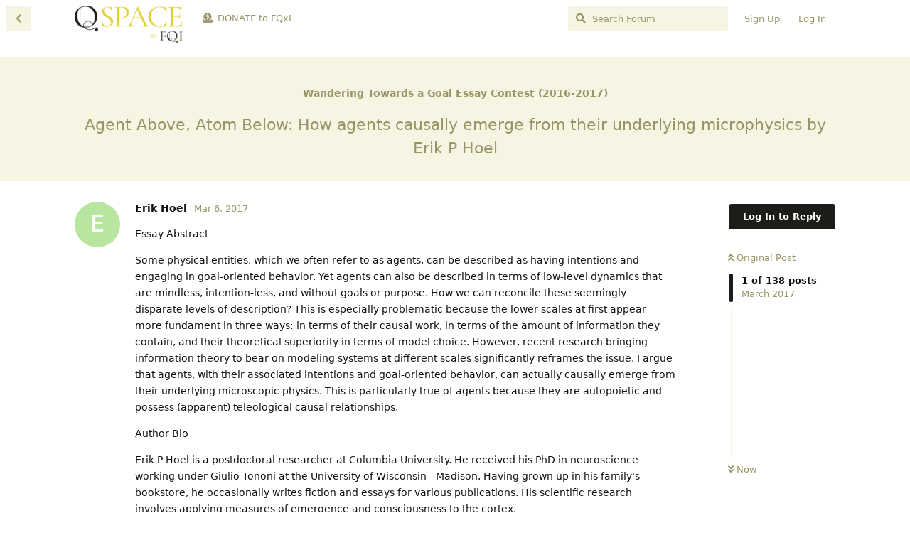

--- FILE ---
content_type: text/html; charset=utf-8
request_url: https://forums.fqxi.org/d/2873
body_size: 22121
content:
<!doctype html>
<html  dir="ltr"        lang="en" >
    <head>
        <meta charset="utf-8">
        <title>Agent Above, Atom Below: How agents causally emerge from their underlying microphysics by Erik P Hoel - QSpace Forums</title>

        <link rel="stylesheet" href="https://forums.fqxi.org/assets/forum.css?v=6496e07e">
<link rel="next" href="https://forums.fqxi.org/d/2873-agent-above-atom-below-how-agents-causally-emerge-from-their-underlying-microphysics-by-erik-p-hoel?page=2">
<link rel="canonical" href="https://forums.fqxi.org/d/2873-agent-above-atom-below-how-agents-causally-emerge-from-their-underlying-microphysics-by-erik-p-hoel">
<link rel="preload" href="https://forums.fqxi.org/assets/forum.css?v=6496e07e" as="style">
<link rel="preload" href="https://forums.fqxi.org/assets/forum.js?v=27496c7d" as="script">
<link rel="preload" href="https://forums.fqxi.org/assets/forum-en.js?v=06100103" as="script">
<link rel="preload" href="https://forums.fqxi.org/assets/fonts/fa-solid-900.woff2" as="font" type="font/woff2" crossorigin="">
<link rel="preload" href="https://forums.fqxi.org/assets/fonts/fa-regular-400.woff2" as="font" type="font/woff2" crossorigin="">
<meta name="viewport" content="width=device-width, initial-scale=1, maximum-scale=1, minimum-scale=1">
<meta name="description" content="">
<meta name="theme-color" content="#1c1c19">
<link rel="shortcut icon" href="https://forums.fqxi.org/assets/favicon-gahcrfjg.png">

<script async src="https://www.googletagmanager.com/gtag/js?id=G-0RY1CYZVMD"></script>
<script>
 window.dataLayer = window.dataLayer || [];
  function gtag(){dataLayer.push(arguments);}
  gtag("js", new Date());

  gtag("config", "G-0RY1CYZVMD");
</script>
            
    </head>

    <body>
        <div id="app" class="App">

    <div id="app-navigation" class="App-navigation"></div>

    <div id="drawer" class="App-drawer">

        <header id="header" class="App-header">
            <div id="header-navigation" class="Header-navigation"></div>
            <div class="container">
                <div class="Header-title">
                    <a href="https://forums.fqxi.org" id="home-link">
                                                    <img src="https://forums.fqxi.org/assets/logo-jfsygg14.png" alt="QSpace Forums" class="Header-logo">
                                            </a>
                </div>
                <div id="header-primary" class="Header-primary"></div>
                <div id="header-secondary" class="Header-secondary"></div>
            </div>
        </header>

    </div>

    <main class="App-content">
        <div id="content"></div>

        <div id="flarum-loading" style="display: none">
    Loading...
</div>

<noscript>
    <div class="Alert">
        <div class="container">
            This site is best viewed in a modern browser with JavaScript enabled.
        </div>
    </div>
</noscript>

<div id="flarum-loading-error" style="display: none">
    <div class="Alert">
        <div class="container">
            Something went wrong while trying to load the full version of this site. Try hard-refreshing this page to fix the error.
        </div>
    </div>
</div>

<noscript id="flarum-content">
    <div class="container">
    <h1>Agent Above, Atom Below: How agents causally emerge from their underlying microphysics by Erik P Hoel</h1>

    <div>
                    <article>
                                <div class="PostUser"><h3 class="PostUser-name">Erik Hoel</h3></div>
                <div class="Post-body">
                    <p>Essay Abstract</p><p>Some physical entities, which we often refer to as agents, can be described as having intentions and engaging in goal-oriented behavior. Yet agents can also be described in terms of low-level dynamics that are mindless, intention-less, and without goals or purpose. How we can reconcile these seemingly disparate levels of description? This is especially problematic because the lower scales at first appear more fundament in three ways: in terms of their causal work, in terms of the amount of information they contain, and their theoretical superiority in terms of model choice. However, recent research bringing information theory to bear on modeling systems at different scales significantly reframes the issue. I argue that agents, with their associated intentions and goal-oriented behavior, can actually causally emerge from their underlying microscopic physics. This is particularly true of agents because they are autopoietic and possess (apparent) teleological causal relationships.</p><p>Author Bio</p><p>Erik P Hoel is a postdoctoral researcher at Columbia University. He received his PhD in neuroscience working under Giulio Tononi at the University of Wisconsin - Madison. Having grown up in his family's bookstore, he occasionally writes fiction and essays for various publications. His scientific research involves applying measures of emergence and consciousness to the cortex.</p><p><a href="https://s3.amazonaws.com/fqxi.data/data/essay-contest-files/Hoel_FQXi_EPH_wandering_goa.pdf" rel="ugc nofollow">Download Essay PDF File</a></p>
                </div>
            </article>

            <hr>
                    <article>
                                <div class="PostUser"><h3 class="PostUser-name">Erik Hoel</h3></div>
                <div class="Post-body">
                    <p>Thank you so much Ines! I'm glad you found it interesting and I'm so glad the points about supervenience and causal relationships came across.</p><p>Concerning your question about whether just being open to the environment is *sufficient* for goals to emerge. I think you are entirely correct: being open to the environment is not sufficient for goals, although it is necessary. Rather, in my view, sometimes entities outsource their causal structure to the environment such that it will appear as if teleology is at work. </p><p>I didn't go into too much detail on exactly how goals themselves are structured. My focus was rather on whether those goals are causally efficacious above and beyond their alternative microscale goal-less descriptions. But I think you're right that there must be some set of conditions in the interactions with the environment in order for agency and goals to appear. This will in general vary, but I think a few key things can be picked out in this framework: for instance, the goals must have paths that are modifiable (able to be accomplished in multiply realizable ways) which is what allows them to error-correct and thus contribute that extra macroscale causal/informational oomph.</p><p>Thanks for reading!</p><p>Erik P Hoel</p>
                </div>
            </article>

            <hr>
                    <article>
                                <div class="PostUser"><h3 class="PostUser-name">Stefan Weckbach</h3></div>
                <div class="Post-body">
                    <p>Dear Erik Hoel,</p><p>your essay is quite interesting to me, because it discusses the emergence of new causal powers at some higher hierarchical levels. Your identification of the core concept as error correction is interesting to me. It seems that it indicates that nature, and especially the feature of time, is a consequence of nature's metalaw to keep up the consistence of propositional logic. Therefore, according to my own analysis (see my essay), it follows that a mere reductionistic description of nature must remain essentially incomplete.</p><p>Thanks for a thought-provoking essay!</p><p>Best wishes,</p><p>Stefan Weckbach</p>
                </div>
            </article>

            <hr>
                    <article>
                                <div class="PostUser"><h3 class="PostUser-name">Erik Hoel</h3></div>
                <div class="Post-body">
                    <p>Thank you so much Stefan. I just read (and voted for) your essay, and I love how you're also discussing macrostates. I particularly like your analogy of how entropy (or irreversibility) arises only at the macroscale, and saying that this is analogous to how goals arise solely at the macroscale. In my view, the corollary analogy would be in terms of error-correction: only error-correction for causal relationships can occur at the macroscale. </p><p>You bringing rigidity into this in your essay is an interesting avenue - I didn't explore what multiple-realizability means for the physical properties (only the causal/informational ones). It makes me think it's worth investigating whether there are certain physical requirements (necessities) for causal emergence to occur. </p><p>All the best! </p><p>Erik P Hoel</p>
                </div>
            </article>

            <hr>
                    <article>
                                <div class="PostUser"><h3 class="PostUser-name">Erik Hoel</h3></div>
                <div class="Post-body">
                    <p>Hey Stefan! Sorry I accidentally posted this comment to you - it's addressed to the other Stefan below (lots of Stefans, all with good essays!)</p><p>Just finished and voted for your essay: "In Search of the Meaning of Meaning." I agree with your setup of the problem. I certainly agree that one of the big missing ingredients is consciousness, and we don't exactly know what a theory of consciousness would look like right now (although check out Integrated Information Theory for the best one yet, in my biased opinion). You clearly argue that the eliminativist position for consciousness entails the elimination of goals and meaning, which I would generally agree with. Although I wouldn't agree that we need to bring god into the equation - I think consciousness is mysterious enough! I'd like to see your statement about propositional logic more worked out -&gt; although I agree that it's possible that some things only really exist on the macroscale.</p><p>Sorry again for the Stefan-related mixup - thanks for the comment and the essay!</p>
                </div>
            </article>

            <hr>
                    <article>
                                <div class="PostUser"><h3 class="PostUser-name">George Ellis</h3></div>
                <div class="Post-body">
                    <p>Dear Eric,</p><p>this is a great essay, tackling key issues of the theme topic head on by taking emergence seriously. It is a great companion to my own essay, which looks at the microphysical structures which make such emergence possible.</p><p>Just one comment: multiple realisability is indeed fundamental to real emergence, as you clearly state. With Auletta and Jaeger I have  <a href="https://rsif.royalsocietypublishing.org/content/5/27/1159" rel="ugc nofollow">argued</a>  that this is a key marker of top-down causation, which is in my view a key feature enabling the genuine emergence you discuss. This is developed further in my book that you mention.</p><p>Regards</p><p>George Ellis</p>
                </div>
            </article>

            <hr>
                    <article>
                                <div class="PostUser"><h3 class="PostUser-name">[deleted]</h3></div>
                <div class="Post-body">
                    <p>Hi George - so great to talk to you and so nice of you to comment.</p><p>You're right that your essay makes a very nice compliment - just read and voted for it now. I particularly liked your focus on biomolecules as logic gates.</p><p>I was interested in something you said in the comments of your own essay, which is how you no longer use the term top-down causation? I talk a bit about this in the technical notes: I agree that the term top-down causation can be confusing. Most people think of it as: if x supervenes on y at time t, then x determines the state of y (or influences it) also at the same time point t. But this is a logical impossibility. So I think the layering analogy is more apt for describing what's really going on. The challenge to the layer cake hypothesis (all causal structure is across different spatiotemporal scales) is making sure that gerrymandered or redundant scales aren't included: that entities aren't multiplied beyond necessity.</p><p>All the best - thanks so much for the read and the essay,</p><p>Erik P Hoel</p>
                </div>
            </article>

            <hr>
                    <article>
                                <div class="PostUser"><h3 class="PostUser-name">Erik Hoel</h3></div>
                <div class="Post-body">
                    <p>Not sure why I got logged out and posted as anonymous (I keep having technical problems with my FQXi comments haha) but that's really me!</p>
                </div>
            </article>

            <hr>
                    <article>
                                <div class="PostUser"><h3 class="PostUser-name">George Ellis</h3></div>
                <div class="Post-body">
                    <p>Hi Erik</p><p>Thanks for that.</p><p>Well I have been persuaded that it may be better to talk about causation as horizontal, emergence as bottom up, and realisation as top-down. But partly its to do with the three different (interelated) aspects of emergence: evolutionary, developmental, and functional. The first two are diachronic and the last synchronic. It is in the third case that the issue of supervenience arises.   </p><p>However what is important is still the issue that it is the higher levels that decide what will be done and the lower levels that carry out the work, which your group have discussed in terms of higher levels having greater causal powers than lower levels. That is a key aspect.</p><p>Best regards</p><p>George</p><p>(they log you out after a while I think and you have to log in again)</p>
                </div>
            </article>

            <hr>
                    <article>
                                <div class="PostUser"><h3 class="PostUser-name">Erik Hoel</h3></div>
                <div class="Post-body">
                    <p>Thanks George. I definitely agree that emergence can be taken in a historical sense (evolution, development, complexity from simplicity) and a level sense (function, scale, causation). It's only in the latter sense that it involves issues of supervenience.</p><p>I had a question about your comment: what exactly do you mean by "it is the higher levels that decide what will be done and the lower levels that carry out the work?" Can you explain that a bit more? It may illuminate some of our differences in approach. Because if the lower levels are carrying out the causal work in the system, didn't the lower levels really make that previous higher level decision?</p><p>What we are saying is in a sense the opposite of this: causal emergence is only when a macroscale outstrips the microscale in terms of information and causal work, so proving that causal emergence occurs involves directly assessing the causal structure at both the microscale and the macroscale and comparing the two. I think it's really helpful to use simple but well-defined systems like Markov chains for this exact reason: you can derive all the possible supervening scales along with the full causal structure.</p><p>All the best,</p><p>Erik P Hoel</p>
                </div>
            </article>

            <hr>
                    <article>
                                <div class="PostUser"><h3 class="PostUser-name">Natesh Ganesh</h3></div>
                <div class="Post-body">
                    <p>Hi Erik,</p><p>This is a very well written and interesting essay. I enjoyed you writing on the clear distinction between the micro and macro-scale (and reminded me to read more about causal emergence). It will take me a few readings to fully take in the equations for effective information, etc, but I agree with you on most points. I have your paper on macro beating micro opened up- the result sounds very intriguing. I too study agents using stochastic Markov finite state models and found the section on teleology very encouraging. </p><p>I have a submission titled 'Intention is Physical', which I think you might enjoy, especially the part on prediction and error-correction. Take a look if you have the chance and any comments/questions/feedback is always welcome. </p><p>Cheers</p><p>Natesh</p>
                </div>
            </article>

            <hr>
                    <article>
                                <div class="PostUser"><h3 class="PostUser-name">Erik Hoel</h3></div>
                <div class="Post-body">
                    <p>Hey Natesh! Thanks for getting in touch. So excellent to hear that you're interested in causal emergence - I totally agree that working with simple definable systems (like Markov processes) is the way to go. We can all wave our hands about emergence until the end of time but until you really drill down and give proof of principle examples I think it's always going to be wishy washy. So I really appreciate the rigorous approach in your own essay (just read and voted for). I'm going to take a few reads to grok all the math (I've been meaning to get more into Friston too; your essay is a nice compliment to his ideas).</p><p>I was especially interested in your statement of "We can view the upper levels of the hierarchical model in the brain as the source of only intentions and make a strong case that intention is physical." I would like to see that done out directly: looking at upper vs lower levels and seeing how dissipation is being done at each scale.</p><p>All the best - glad you got in contact, and thanks for the read and the essay,</p><p>Erik P Hoel</p>
                </div>
            </article>

            <hr>
                    <article>
                                <div class="PostUser"><h3 class="PostUser-name">Ines Samengo</h3></div>
                <div class="Post-body">
                    <p>So this is how I see it. You provide some necessary conditions, probably not all. Natesh (who commented below) provided some sufficient conditions for learning, though he might have been a bit too strict (maybe there can be agency with less). We are not quite there yet, but we seem to be narrowing it down. In turn, Sophia Magnusdottir discussed the role of learning about the environment and about ourselves in consciousness, and I tried to describe the act of learning to observe. So far for now, hopefully I'll manage to link even more essays, with not too wishfully connected links...</p><p>best!</p><p>ines.</p>
                </div>
            </article>

            <hr>
                    <article>
                                <div class="PostUser"><h3 class="PostUser-name">Erik Hoel</h3></div>
                <div class="Post-body">
                    <p>Thanks Ines - good call,  I'll check out all those essays.</p><p>Best,</p><p>Erik</p>
                </div>
            </article>

            <hr>
                    <article>
                                <div class="PostUser"><h3 class="PostUser-name">Stefan Keppeler</h3></div>
                <div class="Post-body">
                    <p>Dear Erik,</p><p>this is a nice essay. I particularly like your example in which the "lag time" is greater than the "turnover rate of the microscopic building blocks". While writing my essay I also thought about this property of typical agents to continuously replace their microscopic components -- but I decided to ignore this aspect. Do you think that this property is necessary for a macroscopic entity to become an agent?</p><p>I require that entities are not "too rigid" (yes, I only vaguely define this notion) if they are to become an agent. Being too rigid (in this sense) would in particular exclude replacement of micro-elements, though that was not my primary reason for imposing this condition.</p><p>Cheers, Stefan</p>
                </div>
            </article>

            <hr>
                    <article>
                                <div class="PostUser"><h3 class="PostUser-name">Erik Hoel</h3></div>
                <div class="Post-body">
                    <p>Whoops! Replied to the wrong Stefan above -&gt; Lots of Stefans in this contest (all with good essays - correlation or causation?)</p><p>Thank you so much Stefan. I just read (and voted for) your essay, and I love how you're also discussing macrostates. I particularly like your analogy of how entropy (or irreversibility) arises only at the macroscale, and saying that this is analogous to how goals arise solely at the macroscale. In my view, the corollary analogy would be in terms of error-correction: only error-correction for causal relationships can occur at the macroscale. </p><p>You bringing rigidity into this in your essay is an interesting avenue - I didn't explore what multiple-realizability means for the physical properties (only the causal/informational ones). It makes me think it's worth investigating whether there are certain physical requirements (necessities) for causal emergence to occur. </p><p>All the best! </p><p>Erik P Hoel</p>
                </div>
            </article>

            <hr>
                    <article>
                                <div class="PostUser"><h3 class="PostUser-name">James Arnold</h3></div>
                <div class="Post-body">
                    <p>Eric,</p><p>This is a brilliant exposition of the irreducibility of goal-oriented behavior. But as a rationalization of agent causal emergence it inevitably fails. Romeo's goal-oriented desire isn't contained in the combined deterministic structure of  behavior of agent in environment; the teleology, the final cause, is presupposed by the determined causal steps he takes to achieve his end. </p><p>Think of a robotic vacuum. It can be observed to perform its relentless roaming around the floor as a fully determined causal system. But its actions presuppose the teleology of its designer to provide a product for their customer, and the teleology of the owner to clean the floor.</p>
                </div>
            </article>

            <hr>
                    <article>
                                <div class="PostUser"><h3 class="PostUser-name">Erik Hoel</h3></div>
                <div class="Post-body">
                    <p>Hey James - thanks so much for the compliment. </p><p>I think you're right that the case of Romeo isn't explored enough, although I disagree that it fails as an example of a certain type of causal emergence.</p><p>If I had to sum up my point with Romeo's brain, it's that causal relationships don't always inhere locally to the system itself -&gt; IF you considered the system in isolation, you'd totally miss that there are causal relationships *within* that system (or between parts of it). In the language of analytic philosophy, I'd say that causal relationships that don't supervene locally (which Romeo's brain is an example of) are those we should call teleological. So in this sense, the causal path between his desire to kiss and the act of kissing *is* deterministic (if you trigger the desire to kiss, Romeo inevitably makes his way to his Juliet). I'm not sure exactly what you mean in saying that the relationship presupposed all the causal steps he takes to achieve his end. I don't think it had to because the causal steps are precisely multiply-realizable (the path is variable). I suspect that this (reasonable) disagreement may concern semantics: should we really call this teleology, or just the appearance of it?</p><p>Thanks so much for your thoughtful comment James!</p>
                </div>
            </article>

            <hr>
                    <article>
                                <div class="PostUser"><h3 class="PostUser-name">Helder Velez</h3></div>
                <div class="Post-body">
                    <p>https://en.m.wikipedia.org/wiki/Complex_system </p><p>Two questions: </p><p>Why the terms linear/nonlinear are absent from the text and why use 'information', more useful in digital representation, than Signal/Noise more adequate to the analog world we inhabit (and concepts like negative feedback, transfer function, etc). </p><p>The low level description obeys to linear equations, where superposition rules are strict. The higher levels are nonlinear by nature or construction, f.i. hysteresis, losses, noise are non-reversible. Any transistor, diode, flip-flop, magnet, etc are examples. The ADN is digital and coded/decoded with transcription errors included (I take it as a law: a huge amount of data always has a large quantity of errors/noise). The components of all digital devices are, at low level, analog nonlinear components. </p><p>About the goal: is it real or apparent? A roly-poly toy, or the navy ships, do they want to stay up ? It appears so but in reality they are forced to stay up by construction. The same can be said about floating icebergs: no designer, no goal,... </p><p>https://en.m.wikipedia.org/wiki/Roly-poly_toy</p><p>My viewpoint is based in IT and electronic eng foundations by formation and practice.</p>
                </div>
            </article>

            <hr>
                    <article>
                                <div class="PostUser"><h3 class="PostUser-name">Erik Hoel</h3></div>
                <div class="Post-body">
                    <p>Hi Helder!</p><p>Good question about why I'm using discrete and finite systems formalize causal emergence, rather than analog concepts (like feedback, etc). The first reason is that this allows supervening scales to be easily defined and modeled. For instance, one can generate the full space {S} of possible supervening descriptions of any particular system, and then search across that space, as we did in Hoel et al. (2013) "Quantifying causal emergence." Another reason is that information theory, such as mutual information is most often represented as between two finite and discrete variables. A third is that the causal calculus of Pearl is also often represented in terms of Markov chains. So showing how these all can be synthesized is much more direct in these types of systems (applicable to things like cellular automata, etc).</p><p>But this doesn't mean linearity / nonlinearity and related concepts doesn't come into play, it just wasn't addressed in this essay. See Hoel (2016) "When the map is better than the territory" of a discussion on how symmetry breaking is critical for causal emergence.</p><p>Thanks so much for reading!</p><p>Erik P Hoel</p>
                </div>
            </article>

            <hr>
                    <article>
                                <div class="PostUser"><h3 class="PostUser-name">Robin Berjon</h3></div>
                <div class="Post-body">
                    <p>Hi Erik,</p><p>first and foremost: congratulations on an excellent essay! I was unaware of your work on causal emergence; I will proceed to reading it post haste. I had also had Judea Pearl's monograph on causality on my reading list for quite a while, I have now bumped it up.</p><p>My only criticism, but it may be due to something I have misread, is that you equate purposive agency with causal emergence but never clearly state it. It feels as if you have the answer to the initial question but stop just short of explicitly stating it (even though it can be rather readily inferred).</p><p>In my (less learned) essay I also rely on mutual information to see agency emerging through its intersection with purpose as a process, but I do so within the framework of the Information Theory of Individuality (which claims notably that the levels can be detected without a priori knowledge of their existence). I would be curious to hear your thoughts as to how ITI relates to causal emergence.</p><p>Finally, you say that "Struck by Cupid's arrow, Romeo will indefinitely pursue his goal of kissing Juliet, and to the experimenter's surprise Sd will inexorably, almost magically, always lead to Sk." Would you conclude that this indefinite pursuance of love constitutes Romeostasis? (Sorry. Really, really sorry.)</p><p>Thanks a lot!</p>
                </div>
            </article>

            <hr>
                    <article>
                                <div class="PostUser"><h3 class="PostUser-name">Erik Hoel</h3></div>
                <div class="Post-body">
                    <p>Hi Robin - thanks for commenting. Never apologize for a pun, I loved it.</p><p>In terms of purposive behavior and causal emergence; causal emergence can occur without purposive behavior. But I think purposive behavior couldn't exist without there being accompanying causal emergence. I hope it's clear that I think agents causally emerge, assisted by their purposive behavior.</p><p>I just read and voted for your essay, and I think it is actually a great overview of some really serious issues. Good to see Smolin, Krakauer, and Braitenberg all tied together in one essay. As to your question about ITI (which I had not heard of until now, so thank you), I remember meeting Krakauer in 2016 and he briefly said it was impossible for there to be any extra information at the macroscale (which, if you're only considering macroscales as zipped compressions is definitely true; however, the theory of causal emergence points out that they can be encodings, not just compressions) so I know he didn't have causal emergence in mind in defining ITI. However, I do think ITI sounds useful for defining the boundaries of systems (another choice is its anagram, IIT: Integrated Information Theory). </p><p>Thanks so much for your comment and your essay!</p><p>Erik P Hoel</p>
                </div>
            </article>

            <hr>
            </div>

    
            <a href="https://forums.fqxi.org/d/2873-agent-above-atom-below-how-agents-causally-emerge-from-their-underlying-microphysics-by-erik-p-hoel?page=2">Next Page &raquo;</a>
    </div>

</noscript>


        <div class="App-composer">
            <div class="container">
                <div id="composer"></div>
            </div>
        </div>
    </main>

</div>

<script>
function replaceHL(){
  const homeLink = document.getElementById('home-link');
  if(!homeLink.classList.contains('home-link-clone')){
    const clonedHomeLink  = homeLink.cloneNode(true);
    homeLink.setAttribute('id', 'home-link-old');
    clonedHomeLink.classList.add('home-link-clone');
    clonedHomeLink.setAttribute('href', 'https://qspace.fqxi.org/');
    clonedHomeLink.setAttribute('rel', 'external');
    homeLink.insertAdjacentElement("afterend",clonedHomeLink);
    homeLink.remove();
  }
}
let appF = document.getElementById("app"), ob = new MutationObserver(function(){replaceHL();});
ob.observe(appF,{attributes: true, attributeFilter: ["class"]});
</script>


        <div id="modal"></div>
        <div id="alerts"></div>

        <script>
            document.getElementById('flarum-loading').style.display = 'block';
            var flarum = {extensions: {}};
        </script>

        <script src="https://forums.fqxi.org/assets/forum.js?v=27496c7d"></script>
<script src="https://forums.fqxi.org/assets/forum-en.js?v=06100103"></script>

        <script id="flarum-json-payload" type="application/json">{"resources":[{"type":"forums","id":"1","attributes":{"title":"QSpace Forums","description":"","showLanguageSelector":true,"baseUrl":"https:\/\/forums.fqxi.org","basePath":"","baseOrigin":"https:\/\/forums.fqxi.org","debug":false,"apiUrl":"https:\/\/forums.fqxi.org\/api","welcomeTitle":"Welcome to QSpace","welcomeMessage":"Welcome to our QSpace forums. Please note that inappropriate language, personal abuse, incitement to hatred, advertisements and\/or libellous allegations will not be tolerated, ever. At its sole discretion, FQxI will delete posts containing inappropriate language immediately and without regret. If you wish to suggest a new forum thread based on a recent paper (published in a peer-reviewed journal or on the arXiv), then please contact us at forums@fqxi.org.","themePrimaryColor":"#1c1c19","themeSecondaryColor":"#d9ca33","logoUrl":"https:\/\/forums.fqxi.org\/assets\/logo-jfsygg14.png","faviconUrl":"https:\/\/forums.fqxi.org\/assets\/favicon-gahcrfjg.png","headerHtml":null,"footerHtml":"\u003Cscript\u003E\nfunction replaceHL(){\n  const homeLink = document.getElementById(\u0027home-link\u0027);\n  if(!homeLink.classList.contains(\u0027home-link-clone\u0027)){\n    const clonedHomeLink  = homeLink.cloneNode(true);\n    homeLink.setAttribute(\u0027id\u0027, \u0027home-link-old\u0027);\n    clonedHomeLink.classList.add(\u0027home-link-clone\u0027);\n    clonedHomeLink.setAttribute(\u0027href\u0027, \u0027https:\/\/qspace.fqxi.org\/\u0027);\n    clonedHomeLink.setAttribute(\u0027rel\u0027, \u0027external\u0027);\n    homeLink.insertAdjacentElement(\u0022afterend\u0022,clonedHomeLink);\n    homeLink.remove();\n  }\n}\nlet appF = document.getElementById(\u0022app\u0022), ob = new MutationObserver(function(){replaceHL();});\nob.observe(appF,{attributes: true, attributeFilter: [\u0022class\u0022]});\n\u003C\/script\u003E","allowSignUp":true,"defaultRoute":"\/all","canViewForum":true,"canStartDiscussion":false,"canSearchUsers":false,"canCreateAccessToken":false,"canModerateAccessTokens":false,"assetsBaseUrl":"https:\/\/forums.fqxi.org\/assets","canViewFlags":false,"guidelinesUrl":null,"canBypassTagCounts":false,"minPrimaryTags":"1","maxPrimaryTags":"1","minSecondaryTags":"0","maxSecondaryTags":"3","mathren.allow_asciimath":false,"mathren.katex_options":{"fleqn":false,"leqno":false,"output":"htmlAndMathml","throwOnError":false,"errorColor":"#cc0000","minRuleThickness":0.05,"maxSize":10,"maxExpand":1000,"macros":[],"colorIsTextColor":false},"mathren.enable_editor_buttons":true,"mathren.aliases_as_primary":true,"mathren.enable_copy_tex":true,"mathren.bbcode_delimiters":[{"left":"[math]","right":"[\/math]","display":true,"ascii":false},{"left":"[imath]","right":"[\/imath]","display":false,"ascii":false}],"mathren.alias_delimiters":[{"left":"$$","right":"$$","display":true,"ascii":false},{"left":"\u20ba\u20ba","right":"\u20ba\u20ba","display":true,"ascii":false},{"left":"\\\\begin{equation}","right":"\\\\end{equation}","display":true,"ascii":false},{"left":"\\\\begin{align}","right":"\\\\end{align}","display":true,"ascii":false},{"left":"\\\\begin{alignat}","right":"\\\\end{alignat}","display":true,"ascii":false},{"left":"\\\\begin{gather}","right":"\\\\end{gather}","display":true,"ascii":false},{"left":"\\\\begin{CD}","right":"\\\\end{CD}","display":true,"ascii":false},{"left":"\\(","right":"\\)","display":false,"ascii":false},{"left":"\\\\begin{equation}","right":"\\\\end{equation}","display":true,"ascii":false},{"left":"\\\\begin{align}","right":"\\\\end{align}","display":true,"ascii":false},{"left":"\\\\begin{alignat}","right":"\\\\end{alignat}","display":true,"ascii":false},{"left":"\\\\begin{gather}","right":"\\\\end{gather}","display":true,"ascii":false},{"left":"\\\\begin{CD}","right":"\\\\end{CD}","display":true,"ascii":false}],"mathren.explicit_bbcode_delimiters":[{"left":"[math:0]","right":"[\/math:0]","display":true,"ascii":false},{"left":"[imath:0]","right":"[\/imath:0]","display":false,"ascii":false}],"mathren.primary_block_delimiter":{"left":"[math:0]","right":"[\/math:0]","display":true,"ascii":false},"mathren.primary_inline_delimiter":{"left":"[imath:0]","right":"[\/imath:0]","display":false,"ascii":false},"mathren.primary_block_delimiter_alias":{"left":"$$","right":"$$","display":true,"ascii":false},"mathren.primary_inline_delimiter_alias":{"left":"\\(","right":"\\)","display":false,"ascii":false},"displayNameDriver":"nickname","setNicknameOnRegistration":true,"randomizeUsernameOnRegistration":false,"allowUsernameMentionFormat":true,"categories.keepTagsNav":false,"categories.fullPageDesktop":false,"categories.compactMobile":false,"categories.parentRemoveIcon":false,"categories.parentRemoveDescription":false,"categories.parentRemoveStats":false,"categories.parentRemoveLastDiscussion":false,"categories.childBareIcon":true},"relationships":{"groups":{"data":[{"type":"groups","id":"1"},{"type":"groups","id":"2"},{"type":"groups","id":"3"},{"type":"groups","id":"4"}]},"tags":{"data":[{"type":"tags","id":"8"},{"type":"tags","id":"16"},{"type":"tags","id":"18"},{"type":"tags","id":"20"},{"type":"tags","id":"31429"},{"type":"tags","id":"7"}]},"links":{"data":[{"type":"links","id":"1"}]}}},{"type":"groups","id":"1","attributes":{"nameSingular":"Admin","namePlural":"Admins","color":"#B72A2A","icon":"fas fa-wrench","isHidden":0}},{"type":"groups","id":"2","attributes":{"nameSingular":"Guest","namePlural":"Guests","color":null,"icon":null,"isHidden":0}},{"type":"groups","id":"3","attributes":{"nameSingular":"Member","namePlural":"Members","color":null,"icon":null,"isHidden":0}},{"type":"groups","id":"4","attributes":{"nameSingular":"Mod","namePlural":"Mods","color":"#80349E","icon":"fas fa-bolt","isHidden":0}},{"type":"tags","id":"8","attributes":{"name":"Article Discussions","description":"A vibrant discussion about the articles posted in the FQXi Community site.\nThis Forum category consists of discussions of the articles posted on the FQXi web site.  There is one topic for each article, and you\u0027re welcome to submit questions or comments.  Please keep your posts relevant to the subject matter of the article.","slug":"article-discussions","color":null,"backgroundUrl":null,"backgroundMode":null,"icon":null,"discussionCount":1,"position":1,"defaultSort":null,"isChild":false,"isHidden":false,"lastPostedAt":"2026-01-20T20:33:10+00:00","canStartDiscussion":false,"canAddToDiscussion":false,"postCount":80}},{"type":"tags","id":"16","attributes":{"name":"FQXi Podcast","description":"public discussion of the FQXi podcast\n","slug":"fqxi-podcast","color":null,"backgroundUrl":null,"backgroundMode":null,"icon":null,"discussionCount":8,"position":4,"defaultSort":null,"isChild":false,"isHidden":false,"lastPostedAt":"2025-08-24T08:22:34+00:00","canStartDiscussion":false,"canAddToDiscussion":false,"postCount":177}},{"type":"tags","id":"18","attributes":{"name":"Community Discussions","description":null,"slug":"community-discussions","color":null,"backgroundUrl":null,"backgroundMode":null,"icon":null,"discussionCount":6,"position":0,"defaultSort":null,"isChild":false,"isHidden":false,"lastPostedAt":"2026-01-10T09:17:32+00:00","canStartDiscussion":false,"canAddToDiscussion":false,"postCount":178}},{"type":"tags","id":"20","attributes":{"name":"Essay Competitions","description":null,"slug":"essay-competitions","color":null,"backgroundUrl":null,"backgroundMode":null,"icon":null,"discussionCount":0,"position":2,"defaultSort":null,"isChild":false,"isHidden":false,"lastPostedAt":null,"canStartDiscussion":false,"canAddToDiscussion":false,"postCount":0}},{"type":"tags","id":"31429","attributes":{"name":"Video Competitions","description":"","slug":"video-competitions","color":"","backgroundUrl":null,"backgroundMode":null,"icon":"","discussionCount":0,"position":5,"defaultSort":null,"isChild":false,"isHidden":false,"lastPostedAt":null,"canStartDiscussion":false,"canAddToDiscussion":false,"postCount":1}},{"type":"tags","id":"7","attributes":{"name":"Blog","description":"Contributions by FQXi members dedicated as bloggers.\nThe FQXi blog is a place for designated writers to post commentary and generate discussion on special topics.  Only bloggers can start a new topic, but then anyone is welcome to join in the conversation.","slug":"blog","color":null,"backgroundUrl":null,"backgroundMode":null,"icon":null,"discussionCount":361,"position":null,"defaultSort":null,"isChild":false,"isHidden":false,"lastPostedAt":"2026-01-17T22:19:12+00:00","canStartDiscussion":false,"canAddToDiscussion":false,"postCount":1732}},{"type":"links","id":"1","attributes":{"id":1,"title":"DONATE to FQxI","icon":"fas fa-donate","url":"https:\/\/fqxi.org\/support-our-work\/donations\/","position":null,"isInternal":false,"isNewtab":true,"useRelMe":0,"isChild":false,"visibility":"everyone"}}],"session":{"userId":0,"csrfToken":"xQvFI6xVx5ukJ8UUpOEp0OJIFvLl9fCJ3cDXPSTd"},"locales":{"en":"English"},"locale":"en","apiDocument":{"data":{"type":"discussions","id":"2873","attributes":{"title":"Agent Above, Atom Below: How agents causally emerge from their underlying microphysics by Erik P Hoel","slug":"2873-agent-above-atom-below-how-agents-causally-emerge-from-their-underlying-microphysics-by-erik-p-hoel","commentCount":138,"participantCount":0,"createdAt":"2017-03-06T17:31:41+00:00","lastPostedAt":"2017-06-19T20:30:05+00:00","lastPostNumber":138,"canReply":false,"canRename":false,"canDelete":false,"canHide":false,"canTag":false,"subscription":null,"isSticky":false,"canSticky":false,"isLocked":false,"canLock":false},"relationships":{"user":{"data":{"type":"users","id":"6098"}},"posts":{"data":[{"type":"posts","id":"128016"},{"type":"posts","id":"128098"},{"type":"posts","id":"128100"},{"type":"posts","id":"128106"},{"type":"posts","id":"128113"},{"type":"posts","id":"128152"},{"type":"posts","id":"128175"},{"type":"posts","id":"128178"},{"type":"posts","id":"128201"},{"type":"posts","id":"128202"},{"type":"posts","id":"128206"},{"type":"posts","id":"128208"},{"type":"posts","id":"128210"},{"type":"posts","id":"128224"},{"type":"posts","id":"128226"},{"type":"posts","id":"128228"},{"type":"posts","id":"128244"},{"type":"posts","id":"128253"},{"type":"posts","id":"128265"},{"type":"posts","id":"128268"},{"type":"posts","id":"128336"},{"type":"posts","id":"128395"},{"type":"posts","id":"128403"},{"type":"posts","id":"128417"},{"type":"posts","id":"128462"},{"type":"posts","id":"128482"},{"type":"posts","id":"128504"},{"type":"posts","id":"128506"},{"type":"posts","id":"128531"},{"type":"posts","id":"128532"},{"type":"posts","id":"128539"},{"type":"posts","id":"128557"},{"type":"posts","id":"128788"},{"type":"posts","id":"128861"},{"type":"posts","id":"129107"},{"type":"posts","id":"129111"},{"type":"posts","id":"129184"},{"type":"posts","id":"129190"},{"type":"posts","id":"129255"},{"type":"posts","id":"129273"},{"type":"posts","id":"129274"},{"type":"posts","id":"129380"},{"type":"posts","id":"129489"},{"type":"posts","id":"129518"},{"type":"posts","id":"129526"},{"type":"posts","id":"129593"},{"type":"posts","id":"129655"},{"type":"posts","id":"129665"},{"type":"posts","id":"129691"},{"type":"posts","id":"129696"},{"type":"posts","id":"129881"},{"type":"posts","id":"129983"},{"type":"posts","id":"129989"},{"type":"posts","id":"129990"},{"type":"posts","id":"130016"},{"type":"posts","id":"130031"},{"type":"posts","id":"130032"},{"type":"posts","id":"130039"},{"type":"posts","id":"130052"},{"type":"posts","id":"130261"},{"type":"posts","id":"130350"},{"type":"posts","id":"130354"},{"type":"posts","id":"130355"},{"type":"posts","id":"130360"},{"type":"posts","id":"130398"},{"type":"posts","id":"130428"},{"type":"posts","id":"130466"},{"type":"posts","id":"130486"},{"type":"posts","id":"130488"},{"type":"posts","id":"130494"},{"type":"posts","id":"130511"},{"type":"posts","id":"130513"},{"type":"posts","id":"130630"},{"type":"posts","id":"130757"},{"type":"posts","id":"130816"},{"type":"posts","id":"130819"},{"type":"posts","id":"130845"},{"type":"posts","id":"130993"},{"type":"posts","id":"131093"},{"type":"posts","id":"131094"},{"type":"posts","id":"131120"},{"type":"posts","id":"131160"},{"type":"posts","id":"131164"},{"type":"posts","id":"131477"},{"type":"posts","id":"131551"},{"type":"posts","id":"131996"},{"type":"posts","id":"132061"},{"type":"posts","id":"132156"},{"type":"posts","id":"132161"},{"type":"posts","id":"132192"},{"type":"posts","id":"132195"},{"type":"posts","id":"132198"},{"type":"posts","id":"132218"},{"type":"posts","id":"132235"},{"type":"posts","id":"132253"},{"type":"posts","id":"132255"},{"type":"posts","id":"132256"},{"type":"posts","id":"132470"},{"type":"posts","id":"132582"},{"type":"posts","id":"132596"},{"type":"posts","id":"132643"},{"type":"posts","id":"132681"},{"type":"posts","id":"132792"},{"type":"posts","id":"132793"},{"type":"posts","id":"132795"},{"type":"posts","id":"132845"},{"type":"posts","id":"132888"},{"type":"posts","id":"132918"},{"type":"posts","id":"132923"},{"type":"posts","id":"132928"},{"type":"posts","id":"133117"},{"type":"posts","id":"133171"},{"type":"posts","id":"133294"},{"type":"posts","id":"133296"},{"type":"posts","id":"133297"},{"type":"posts","id":"133340"},{"type":"posts","id":"133347"},{"type":"posts","id":"133367"},{"type":"posts","id":"133395"},{"type":"posts","id":"133400"},{"type":"posts","id":"133465"},{"type":"posts","id":"133473"},{"type":"posts","id":"133479"},{"type":"posts","id":"133502"},{"type":"posts","id":"134448"},{"type":"posts","id":"134449"},{"type":"posts","id":"134464"},{"type":"posts","id":"134490"},{"type":"posts","id":"134495"},{"type":"posts","id":"134499"},{"type":"posts","id":"134516"},{"type":"posts","id":"134529"},{"type":"posts","id":"134532"},{"type":"posts","id":"134533"},{"type":"posts","id":"134534"},{"type":"posts","id":"134536"},{"type":"posts","id":"134642"},{"type":"posts","id":"134643"}]},"tags":{"data":[{"type":"tags","id":"31425"}]}}},"included":[{"type":"users","id":"6098","attributes":{"username":"ehoel","displayName":"Erik Hoel","avatarUrl":null,"slug":"ehoel","joinTime":null,"discussionCount":0,"commentCount":0,"canEdit":false,"canEditCredentials":false,"canEditGroups":false,"canDelete":false,"lastSeenAt":null,"canSuspend":false,"canSpamblock":false,"canEditNickname":false},"relationships":{"groups":{"data":[]}}},{"type":"users","id":"191","attributes":{"username":"sweckbach","displayName":"Stefan Weckbach","avatarUrl":null,"slug":"sweckbach","joinTime":null,"discussionCount":0,"commentCount":0,"canEdit":false,"canEditCredentials":false,"canEditGroups":false,"canDelete":false,"lastSeenAt":null,"canSuspend":false,"canSpamblock":false,"canEditNickname":false},"relationships":{"groups":{"data":[]}}},{"type":"users","id":"25","attributes":{"username":"gellis","displayName":"George Ellis","avatarUrl":null,"slug":"gellis","joinTime":null,"discussionCount":0,"commentCount":0,"canEdit":false,"canEditCredentials":false,"canEditGroups":false,"canDelete":false,"lastSeenAt":null,"canSuspend":false,"canSpamblock":false,"canEditNickname":false},"relationships":{"groups":{"data":[]}}},{"type":"users","id":"6106","attributes":{"username":"nganesh","displayName":"Natesh Ganesh","avatarUrl":null,"slug":"nganesh","joinTime":null,"discussionCount":0,"commentCount":0,"canEdit":false,"canEditCredentials":false,"canEditGroups":false,"canDelete":false,"lastSeenAt":null,"canSuspend":false,"canSpamblock":false,"canEditNickname":false},"relationships":{"groups":{"data":[]}}},{"type":"users","id":"6176","attributes":{"username":"isamengo","displayName":"Ines Samengo","avatarUrl":null,"slug":"isamengo","joinTime":null,"discussionCount":0,"commentCount":0,"canEdit":false,"canEditCredentials":false,"canEditGroups":false,"canDelete":false,"lastSeenAt":"2023-05-03T17:33:07+00:00","canSuspend":false,"canSpamblock":false,"canEditNickname":false},"relationships":{"groups":{"data":[]}}},{"type":"users","id":"6177","attributes":{"username":"skeppeler","displayName":"Stefan Keppeler","avatarUrl":null,"slug":"skeppeler","joinTime":null,"discussionCount":0,"commentCount":0,"canEdit":false,"canEditCredentials":false,"canEditGroups":false,"canDelete":false,"lastSeenAt":null,"canSuspend":false,"canSpamblock":false,"canEditNickname":false},"relationships":{"groups":{"data":[]}}},{"type":"users","id":"228","attributes":{"username":"jarnold","displayName":"James Arnold","avatarUrl":null,"slug":"jarnold","joinTime":null,"discussionCount":0,"commentCount":0,"canEdit":false,"canEditCredentials":false,"canEditGroups":false,"canDelete":false,"lastSeenAt":null,"canSuspend":false,"canSpamblock":false,"canEditNickname":false},"relationships":{"groups":{"data":[]}}},{"type":"users","id":"6241","attributes":{"username":"hvelez","displayName":"Helder Velez","avatarUrl":null,"slug":"hvelez","joinTime":null,"discussionCount":0,"commentCount":0,"canEdit":false,"canEditCredentials":false,"canEditGroups":false,"canDelete":false,"lastSeenAt":null,"canSuspend":false,"canSpamblock":false,"canEditNickname":false},"relationships":{"groups":{"data":[]}}},{"type":"users","id":"4234","attributes":{"username":"rberjon","displayName":"Robin Berjon","avatarUrl":null,"slug":"rberjon","joinTime":null,"discussionCount":0,"commentCount":0,"canEdit":false,"canEditCredentials":false,"canEditGroups":false,"canDelete":false,"lastSeenAt":null,"canSuspend":false,"canSpamblock":false,"canEditNickname":false},"relationships":{"groups":{"data":[]}}},{"type":"posts","id":"128016","attributes":{"number":1,"createdAt":"2017-03-06T17:31:41+00:00","contentType":"comment","contentHtml":"\u003Cp\u003EEssay Abstract\u003C\/p\u003E\u003Cp\u003ESome physical entities, which we often refer to as agents, can be described as having intentions and engaging in goal-oriented behavior. Yet agents can also be described in terms of low-level dynamics that are mindless, intention-less, and without goals or purpose. How we can reconcile these seemingly disparate levels of description? This is especially problematic because the lower scales at first appear more fundament in three ways: in terms of their causal work, in terms of the amount of information they contain, and their theoretical superiority in terms of model choice. However, recent research bringing information theory to bear on modeling systems at different scales significantly reframes the issue. I argue that agents, with their associated intentions and goal-oriented behavior, can actually causally emerge from their underlying microscopic physics. This is particularly true of agents because they are autopoietic and possess (apparent) teleological causal relationships.\u003C\/p\u003E\u003Cp\u003EAuthor Bio\u003C\/p\u003E\u003Cp\u003EErik P Hoel is a postdoctoral researcher at Columbia University. He received his PhD in neuroscience working under Giulio Tononi at the University of Wisconsin - Madison. Having grown up in his family\u0027s bookstore, he occasionally writes fiction and essays for various publications. His scientific research involves applying measures of emergence and consciousness to the cortex.\u003C\/p\u003E\u003Cp\u003E\u003Ca href=\u0022https:\/\/s3.amazonaws.com\/fqxi.data\/data\/essay-contest-files\/Hoel_FQXi_EPH_wandering_goa.pdf\u0022 rel=\u0022ugc nofollow\u0022\u003EDownload Essay PDF File\u003C\/a\u003E\u003C\/p\u003E","renderFailed":false,"canEdit":false,"canDelete":false,"canHide":false,"canFlag":false,"canLike":false},"relationships":{"discussion":{"data":{"type":"discussions","id":"2873"}},"user":{"data":{"type":"users","id":"6098"}},"mentionedBy":{"data":[]},"likes":{"data":[]}}},{"type":"posts","id":"128098","attributes":{"number":2,"createdAt":"2017-03-07T04:16:21+00:00","contentType":"comment","contentHtml":"\u003Cp\u003EThank you so much Ines! I\u0027m glad you found it interesting and I\u0027m so glad the points about supervenience and causal relationships came across.\u003C\/p\u003E\u003Cp\u003EConcerning your question about whether just being open to the environment is *sufficient* for goals to emerge. I think you are entirely correct: being open to the environment is not sufficient for goals, although it is necessary. Rather, in my view, sometimes entities outsource their causal structure to the environment such that it will appear as if teleology is at work. \u003C\/p\u003E\u003Cp\u003EI didn\u0027t go into too much detail on exactly how goals themselves are structured. My focus was rather on whether those goals are causally efficacious above and beyond their alternative microscale goal-less descriptions. But I think you\u0027re right that there must be some set of conditions in the interactions with the environment in order for agency and goals to appear. This will in general vary, but I think a few key things can be picked out in this framework: for instance, the goals must have paths that are modifiable (able to be accomplished in multiply realizable ways) which is what allows them to error-correct and thus contribute that extra macroscale causal\/informational oomph.\u003C\/p\u003E\u003Cp\u003EThanks for reading!\u003C\/p\u003E\u003Cp\u003EErik P Hoel\u003C\/p\u003E","renderFailed":false,"canEdit":false,"canDelete":false,"canHide":false,"canFlag":false,"canLike":false},"relationships":{"discussion":{"data":{"type":"discussions","id":"2873"}},"user":{"data":{"type":"users","id":"6098"}},"mentionedBy":{"data":[]},"likes":{"data":[]}}},{"type":"posts","id":"128100","attributes":{"number":3,"createdAt":"2017-03-07T04:25:22+00:00","contentType":"comment","contentHtml":"\u003Cp\u003EDear Erik Hoel,\u003C\/p\u003E\u003Cp\u003Eyour essay is quite interesting to me, because it discusses the emergence of new causal powers at some higher hierarchical levels. Your identification of the core concept as error correction is interesting to me. It seems that it indicates that nature, and especially the feature of time, is a consequence of nature\u0027s metalaw to keep up the consistence of propositional logic. Therefore, according to my own analysis (see my essay), it follows that a mere reductionistic description of nature must remain essentially incomplete.\u003C\/p\u003E\u003Cp\u003EThanks for a thought-provoking essay!\u003C\/p\u003E\u003Cp\u003EBest wishes,\u003C\/p\u003E\u003Cp\u003EStefan Weckbach\u003C\/p\u003E","renderFailed":false,"canEdit":false,"canDelete":false,"canHide":false,"canFlag":false,"canLike":false},"relationships":{"discussion":{"data":{"type":"discussions","id":"2873"}},"user":{"data":{"type":"users","id":"191"}},"mentionedBy":{"data":[{"type":"posts","id":"128201"},{"type":"posts","id":"128208"}]},"likes":{"data":[]}}},{"type":"posts","id":"128201","attributes":{"number":9,"createdAt":"2017-03-07T15:12:52+00:00","contentType":"comment","contentHtml":"\u003Cp\u003EThank you so much Stefan. I just read (and voted for) your essay, and I love how you\u0027re also discussing macrostates. I particularly like your analogy of how entropy (or irreversibility) arises only at the macroscale, and saying that this is analogous to how goals arise solely at the macroscale. In my view, the corollary analogy would be in terms of error-correction: only error-correction for causal relationships can occur at the macroscale. \u003C\/p\u003E\u003Cp\u003EYou bringing rigidity into this in your essay is an interesting avenue - I didn\u0027t explore what multiple-realizability means for the physical properties (only the causal\/informational ones). It makes me think it\u0027s worth investigating whether there are certain physical requirements (necessities) for causal emergence to occur. \u003C\/p\u003E\u003Cp\u003EAll the best! \u003C\/p\u003E\u003Cp\u003EErik P Hoel\u003C\/p\u003E","renderFailed":false,"canEdit":false,"canDelete":false,"canHide":false,"canFlag":false,"canLike":false},"relationships":{"user":{"data":{"type":"users","id":"6098"}},"discussion":{"data":{"type":"discussions","id":"2873"}},"mentionedBy":{"data":[]},"likes":{"data":[]}}},{"type":"posts","id":"128208","attributes":{"number":12,"createdAt":"2017-03-07T15:35:06+00:00","contentType":"comment","contentHtml":"\u003Cp\u003EHey Stefan! Sorry I accidentally posted this comment to you - it\u0027s addressed to the other Stefan below (lots of Stefans, all with good essays!)\u003C\/p\u003E\u003Cp\u003EJust finished and voted for your essay: \u0022In Search of the Meaning of Meaning.\u0022 I agree with your setup of the problem. I certainly agree that one of the big missing ingredients is consciousness, and we don\u0027t exactly know what a theory of consciousness would look like right now (although check out Integrated Information Theory for the best one yet, in my biased opinion). You clearly argue that the eliminativist position for consciousness entails the elimination of goals and meaning, which I would generally agree with. Although I wouldn\u0027t agree that we need to bring god into the equation - I think consciousness is mysterious enough! I\u0027d like to see your statement about propositional logic more worked out -\u0026gt; although I agree that it\u0027s possible that some things only really exist on the macroscale.\u003C\/p\u003E\u003Cp\u003ESorry again for the Stefan-related mixup - thanks for the comment and the essay!\u003C\/p\u003E","renderFailed":false,"canEdit":false,"canDelete":false,"canHide":false,"canFlag":false,"canLike":false},"relationships":{"user":{"data":{"type":"users","id":"6098"}},"discussion":{"data":{"type":"discussions","id":"2873"}},"mentionedBy":{"data":[]},"likes":{"data":[]}}},{"type":"posts","id":"128106","attributes":{"number":4,"createdAt":"2017-03-07T05:16:46+00:00","contentType":"comment","contentHtml":"\u003Cp\u003EDear Eric,\u003C\/p\u003E\u003Cp\u003Ethis is a great essay, tackling key issues of the theme topic head on by taking emergence seriously. It is a great companion to my own essay, which looks at the microphysical structures which make such emergence possible.\u003C\/p\u003E\u003Cp\u003EJust one comment: multiple realisability is indeed fundamental to real emergence, as you clearly state. With Auletta and Jaeger I have  \u003Ca href=\u0022https:\/\/rsif.royalsocietypublishing.org\/content\/5\/27\/1159\u0022 rel=\u0022ugc nofollow\u0022\u003Eargued\u003C\/a\u003E  that this is a key marker of top-down causation, which is in my view a key feature enabling the genuine emergence you discuss. This is developed further in my book that you mention.\u003C\/p\u003E\u003Cp\u003ERegards\u003C\/p\u003E\u003Cp\u003EGeorge Ellis\u003C\/p\u003E","renderFailed":false,"canEdit":false,"canDelete":false,"canHide":false,"canFlag":false,"canLike":false},"relationships":{"discussion":{"data":{"type":"discussions","id":"2873"}},"user":{"data":{"type":"users","id":"25"}},"mentionedBy":{"data":[{"type":"posts","id":"128224"},{"type":"posts","id":"128226"},{"type":"posts","id":"128395"},{"type":"posts","id":"128557"}]},"likes":{"data":[]}}},{"type":"posts","id":"128224","attributes":{"number":14,"createdAt":"2017-03-07T16:08:54+00:00","contentType":"comment","contentHtml":"\u003Cp\u003EHi George - so great to talk to you and so nice of you to comment.\u003C\/p\u003E\u003Cp\u003EYou\u0027re right that your essay makes a very nice compliment - just read and voted for it now. I particularly liked your focus on biomolecules as logic gates.\u003C\/p\u003E\u003Cp\u003EI was interested in something you said in the comments of your own essay, which is how you no longer use the term top-down causation? I talk a bit about this in the technical notes: I agree that the term top-down causation can be confusing. Most people think of it as: if x supervenes on y at time t, then x determines the state of y (or influences it) also at the same time point t. But this is a logical impossibility. So I think the layering analogy is more apt for describing what\u0027s really going on. The challenge to the layer cake hypothesis (all causal structure is across different spatiotemporal scales) is making sure that gerrymandered or redundant scales aren\u0027t included: that entities aren\u0027t multiplied beyond necessity.\u003C\/p\u003E\u003Cp\u003EAll the best - thanks so much for the read and the essay,\u003C\/p\u003E\u003Cp\u003EErik P Hoel\u003C\/p\u003E","renderFailed":false,"canEdit":false,"canDelete":false,"canHide":false,"canFlag":false,"canLike":false},"relationships":{"discussion":{"data":{"type":"discussions","id":"2873"}},"mentionedBy":{"data":[]},"likes":{"data":[]}}},{"type":"posts","id":"128226","attributes":{"number":15,"createdAt":"2017-03-07T16:15:47+00:00","contentType":"comment","contentHtml":"\u003Cp\u003ENot sure why I got logged out and posted as anonymous (I keep having technical problems with my FQXi comments haha) but that\u0027s really me!\u003C\/p\u003E","renderFailed":false,"canEdit":false,"canDelete":false,"canHide":false,"canFlag":false,"canLike":false},"relationships":{"user":{"data":{"type":"users","id":"6098"}},"discussion":{"data":{"type":"discussions","id":"2873"}},"mentionedBy":{"data":[]},"likes":{"data":[]}}},{"type":"posts","id":"128395","attributes":{"number":22,"createdAt":"2017-03-08T07:25:19+00:00","contentType":"comment","contentHtml":"\u003Cp\u003EHi Erik\u003C\/p\u003E\u003Cp\u003EThanks for that.\u003C\/p\u003E\u003Cp\u003EWell I have been persuaded that it may be better to talk about causation as horizontal, emergence as bottom up, and realisation as top-down. But partly its to do with the three different (interelated) aspects of emergence: evolutionary, developmental, and functional. The first two are diachronic and the last synchronic. It is in the third case that the issue of supervenience arises.   \u003C\/p\u003E\u003Cp\u003EHowever what is important is still the issue that it is the higher levels that decide what will be done and the lower levels that carry out the work, which your group have discussed in terms of higher levels having greater causal powers than lower levels. That is a key aspect.\u003C\/p\u003E\u003Cp\u003EBest regards\u003C\/p\u003E\u003Cp\u003EGeorge\u003C\/p\u003E\u003Cp\u003E(they log you out after a while I think and you have to log in again)\u003C\/p\u003E","renderFailed":false},"relationships":{"user":{"data":{"type":"users","id":"25"}},"discussion":{"data":{"type":"discussions","id":"2873"}}}},{"type":"posts","id":"128557","attributes":{"number":32,"createdAt":"2017-03-08T21:54:00+00:00","contentType":"comment","contentHtml":"\u003Cp\u003EThanks George. I definitely agree that emergence can be taken in a historical sense (evolution, development, complexity from simplicity) and a level sense (function, scale, causation). It\u0027s only in the latter sense that it involves issues of supervenience.\u003C\/p\u003E\u003Cp\u003EI had a question about your comment: what exactly do you mean by \u0022it is the higher levels that decide what will be done and the lower levels that carry out the work?\u0022 Can you explain that a bit more? It may illuminate some of our differences in approach. Because if the lower levels are carrying out the causal work in the system, didn\u0027t the lower levels really make that previous higher level decision?\u003C\/p\u003E\u003Cp\u003EWhat we are saying is in a sense the opposite of this: causal emergence is only when a macroscale outstrips the microscale in terms of information and causal work, so proving that causal emergence occurs involves directly assessing the causal structure at both the microscale and the macroscale and comparing the two. I think it\u0027s really helpful to use simple but well-defined systems like Markov chains for this exact reason: you can derive all the possible supervening scales along with the full causal structure.\u003C\/p\u003E\u003Cp\u003EAll the best,\u003C\/p\u003E\u003Cp\u003EErik P Hoel\u003C\/p\u003E","renderFailed":false},"relationships":{"user":{"data":{"type":"users","id":"6098"}},"discussion":{"data":{"type":"discussions","id":"2873"}}}},{"type":"posts","id":"128113","attributes":{"number":5,"createdAt":"2017-03-07T05:34:37+00:00","contentType":"comment","contentHtml":"\u003Cp\u003EHi Erik,\u003C\/p\u003E\u003Cp\u003EThis is a very well written and interesting essay. I enjoyed you writing on the clear distinction between the micro and macro-scale (and reminded me to read more about causal emergence). It will take me a few readings to fully take in the equations for effective information, etc, but I agree with you on most points. I have your paper on macro beating micro opened up- the result sounds very intriguing. I too study agents using stochastic Markov finite state models and found the section on teleology very encouraging. \u003C\/p\u003E\u003Cp\u003EI have a submission titled \u0027Intention is Physical\u0027, which I think you might enjoy, especially the part on prediction and error-correction. Take a look if you have the chance and any comments\/questions\/feedback is always welcome. \u003C\/p\u003E\u003Cp\u003ECheers\u003C\/p\u003E\u003Cp\u003ENatesh\u003C\/p\u003E","renderFailed":false,"canEdit":false,"canDelete":false,"canHide":false,"canFlag":false,"canLike":false},"relationships":{"discussion":{"data":{"type":"discussions","id":"2873"}},"user":{"data":{"type":"users","id":"6106"}},"mentionedBy":{"data":[{"type":"posts","id":"128244"}]},"likes":{"data":[]}}},{"type":"posts","id":"128244","attributes":{"number":17,"createdAt":"2017-03-07T16:41:12+00:00","contentType":"comment","contentHtml":"\u003Cp\u003EHey Natesh! Thanks for getting in touch. So excellent to hear that you\u0027re interested in causal emergence - I totally agree that working with simple definable systems (like Markov processes) is the way to go. We can all wave our hands about emergence until the end of time but until you really drill down and give proof of principle examples I think it\u0027s always going to be wishy washy. So I really appreciate the rigorous approach in your own essay (just read and voted for). I\u0027m going to take a few reads to grok all the math (I\u0027ve been meaning to get more into Friston too; your essay is a nice compliment to his ideas).\u003C\/p\u003E\u003Cp\u003EI was especially interested in your statement of \u0022We can view the upper levels of the hierarchical model in the brain as the source of only intentions and make a strong case that intention is physical.\u0022 I would like to see that done out directly: looking at upper vs lower levels and seeing how dissipation is being done at each scale.\u003C\/p\u003E\u003Cp\u003EAll the best - glad you got in contact, and thanks for the read and the essay,\u003C\/p\u003E\u003Cp\u003EErik P Hoel\u003C\/p\u003E","renderFailed":false,"canEdit":false,"canDelete":false,"canHide":false,"canFlag":false,"canLike":false},"relationships":{"user":{"data":{"type":"users","id":"6098"}},"discussion":{"data":{"type":"discussions","id":"2873"}},"mentionedBy":{"data":[]},"likes":{"data":[]}}},{"type":"posts","id":"128152","attributes":{"number":6,"createdAt":"2017-03-07T10:30:05+00:00","contentType":"comment","contentHtml":"\u003Cp\u003ESo this is how I see it. You provide some necessary conditions, probably not all. Natesh (who commented below) provided some sufficient conditions for learning, though he might have been a bit too strict (maybe there can be agency with less). We are not quite there yet, but we seem to be narrowing it down. In turn, Sophia Magnusdottir discussed the role of learning about the environment and about ourselves in consciousness, and I tried to describe the act of learning to observe. So far for now, hopefully I\u0027ll manage to link even more essays, with not too wishfully connected links...\u003C\/p\u003E\u003Cp\u003Ebest!\u003C\/p\u003E\u003Cp\u003Eines.\u003C\/p\u003E","renderFailed":false,"canEdit":false,"canDelete":false,"canHide":false,"canFlag":false,"canLike":false},"relationships":{"discussion":{"data":{"type":"discussions","id":"2873"}},"user":{"data":{"type":"users","id":"6176"}},"mentionedBy":{"data":[]},"likes":{"data":[]}}},{"type":"posts","id":"128175","attributes":{"number":7,"createdAt":"2017-03-07T13:46:39+00:00","contentType":"comment","contentHtml":"\u003Cp\u003EThanks Ines - good call,  I\u0027ll check out all those essays.\u003C\/p\u003E\u003Cp\u003EBest,\u003C\/p\u003E\u003Cp\u003EErik\u003C\/p\u003E","renderFailed":false,"canEdit":false,"canDelete":false,"canHide":false,"canFlag":false,"canLike":false},"relationships":{"discussion":{"data":{"type":"discussions","id":"2873"}},"user":{"data":{"type":"users","id":"6098"}},"mentionedBy":{"data":[]},"likes":{"data":[]}}},{"type":"posts","id":"128178","attributes":{"number":8,"createdAt":"2017-03-07T13:53:11+00:00","contentType":"comment","contentHtml":"\u003Cp\u003EDear Erik,\u003C\/p\u003E\u003Cp\u003Ethis is a nice essay. I particularly like your example in which the \u0022lag time\u0022 is greater than the \u0022turnover rate of the microscopic building blocks\u0022. While writing my essay I also thought about this property of typical agents to continuously replace their microscopic components -- but I decided to ignore this aspect. Do you think that this property is necessary for a macroscopic entity to become an agent?\u003C\/p\u003E\u003Cp\u003EI require that entities are not \u0022too rigid\u0022 (yes, I only vaguely define this notion) if they are to become an agent. Being too rigid (in this sense) would in particular exclude replacement of micro-elements, though that was not my primary reason for imposing this condition.\u003C\/p\u003E\u003Cp\u003ECheers, Stefan\u003C\/p\u003E","renderFailed":false,"canEdit":false,"canDelete":false,"canHide":false,"canFlag":false,"canLike":false},"relationships":{"discussion":{"data":{"type":"discussions","id":"2873"}},"user":{"data":{"type":"users","id":"6177"}},"mentionedBy":{"data":[{"type":"posts","id":"128206"}]},"likes":{"data":[]}}},{"type":"posts","id":"128206","attributes":{"number":11,"createdAt":"2017-03-07T15:28:00+00:00","contentType":"comment","contentHtml":"\u003Cp\u003EWhoops! Replied to the wrong Stefan above -\u0026gt; Lots of Stefans in this contest (all with good essays - correlation or causation?)\u003C\/p\u003E\u003Cp\u003EThank you so much Stefan. I just read (and voted for) your essay, and I love how you\u0027re also discussing macrostates. I particularly like your analogy of how entropy (or irreversibility) arises only at the macroscale, and saying that this is analogous to how goals arise solely at the macroscale. In my view, the corollary analogy would be in terms of error-correction: only error-correction for causal relationships can occur at the macroscale. \u003C\/p\u003E\u003Cp\u003EYou bringing rigidity into this in your essay is an interesting avenue - I didn\u0027t explore what multiple-realizability means for the physical properties (only the causal\/informational ones). It makes me think it\u0027s worth investigating whether there are certain physical requirements (necessities) for causal emergence to occur. \u003C\/p\u003E\u003Cp\u003EAll the best! \u003C\/p\u003E\u003Cp\u003EErik P Hoel\u003C\/p\u003E","renderFailed":false,"canEdit":false,"canDelete":false,"canHide":false,"canFlag":false,"canLike":false},"relationships":{"user":{"data":{"type":"users","id":"6098"}},"discussion":{"data":{"type":"discussions","id":"2873"}},"mentionedBy":{"data":[]},"likes":{"data":[]}}},{"type":"posts","id":"128202","attributes":{"number":10,"createdAt":"2017-03-07T15:16:03+00:00","contentType":"comment","contentHtml":"\u003Cp\u003EEric,\u003C\/p\u003E\u003Cp\u003EThis is a brilliant exposition of the irreducibility of goal-oriented behavior. But as a rationalization of agent causal emergence it inevitably fails. Romeo\u0027s goal-oriented desire isn\u0027t contained in the combined deterministic structure of  behavior of agent in environment; the teleology, the final cause, is presupposed by the determined causal steps he takes to achieve his end. \u003C\/p\u003E\u003Cp\u003EThink of a robotic vacuum. It can be observed to perform its relentless roaming around the floor as a fully determined causal system. But its actions presuppose the teleology of its designer to provide a product for their customer, and the teleology of the owner to clean the floor.\u003C\/p\u003E","renderFailed":false,"canEdit":false,"canDelete":false,"canHide":false,"canFlag":false,"canLike":false},"relationships":{"discussion":{"data":{"type":"discussions","id":"2873"}},"user":{"data":{"type":"users","id":"228"}},"mentionedBy":{"data":[{"type":"posts","id":"128210"}]},"likes":{"data":[]}}},{"type":"posts","id":"128210","attributes":{"number":13,"createdAt":"2017-03-07T15:44:51+00:00","contentType":"comment","contentHtml":"\u003Cp\u003EHey James - thanks so much for the compliment. \u003C\/p\u003E\u003Cp\u003EI think you\u0027re right that the case of Romeo isn\u0027t explored enough, although I disagree that it fails as an example of a certain type of causal emergence.\u003C\/p\u003E\u003Cp\u003EIf I had to sum up my point with Romeo\u0027s brain, it\u0027s that causal relationships don\u0027t always inhere locally to the system itself -\u0026gt; IF you considered the system in isolation, you\u0027d totally miss that there are causal relationships *within* that system (or between parts of it). In the language of analytic philosophy, I\u0027d say that causal relationships that don\u0027t supervene locally (which Romeo\u0027s brain is an example of) are those we should call teleological. So in this sense, the causal path between his desire to kiss and the act of kissing *is* deterministic (if you trigger the desire to kiss, Romeo inevitably makes his way to his Juliet). I\u0027m not sure exactly what you mean in saying that the relationship presupposed all the causal steps he takes to achieve his end. I don\u0027t think it had to because the causal steps are precisely multiply-realizable (the path is variable). I suspect that this (reasonable) disagreement may concern semantics: should we really call this teleology, or just the appearance of it?\u003C\/p\u003E\u003Cp\u003EThanks so much for your thoughtful comment James!\u003C\/p\u003E","renderFailed":false,"canEdit":false,"canDelete":false,"canHide":false,"canFlag":false,"canLike":false},"relationships":{"user":{"data":{"type":"users","id":"6098"}},"discussion":{"data":{"type":"discussions","id":"2873"}},"mentionedBy":{"data":[]},"likes":{"data":[]}}},{"type":"posts","id":"128228","attributes":{"number":16,"createdAt":"2017-03-07T16:23:24+00:00","contentType":"comment","contentHtml":"\u003Cp\u003Ehttps:\/\/en.m.wikipedia.org\/wiki\/Complex_system \u003C\/p\u003E\u003Cp\u003ETwo questions: \u003C\/p\u003E\u003Cp\u003EWhy the terms linear\/nonlinear are absent from the text and why use \u0027information\u0027, more useful in digital representation, than Signal\/Noise more adequate to the analog world we inhabit (and concepts like negative feedback, transfer function, etc). \u003C\/p\u003E\u003Cp\u003EThe low level description obeys to linear equations, where superposition rules are strict. The higher levels are nonlinear by nature or construction, f.i. hysteresis, losses, noise are non-reversible. Any transistor, diode, flip-flop, magnet, etc are examples. The ADN is digital and coded\/decoded with transcription errors included (I take it as a law: a huge amount of data always has a large quantity of errors\/noise). The components of all digital devices are, at low level, analog nonlinear components. \u003C\/p\u003E\u003Cp\u003EAbout the goal: is it real or apparent? A roly-poly toy, or the navy ships, do they want to stay up ? It appears so but in reality they are forced to stay up by construction. The same can be said about floating icebergs: no designer, no goal,... \u003C\/p\u003E\u003Cp\u003Ehttps:\/\/en.m.wikipedia.org\/wiki\/Roly-poly_toy\u003C\/p\u003E\u003Cp\u003EMy viewpoint is based in IT and electronic eng foundations by formation and practice.\u003C\/p\u003E","renderFailed":false,"canEdit":false,"canDelete":false,"canHide":false,"canFlag":false,"canLike":false},"relationships":{"discussion":{"data":{"type":"discussions","id":"2873"}},"user":{"data":{"type":"users","id":"6241"}},"mentionedBy":{"data":[{"type":"posts","id":"128268"}]},"likes":{"data":[]}}},{"type":"posts","id":"128268","attributes":{"number":20,"createdAt":"2017-03-07T18:00:13+00:00","contentType":"comment","contentHtml":"\u003Cp\u003EHi Helder!\u003C\/p\u003E\u003Cp\u003EGood question about why I\u0027m using discrete and finite systems formalize causal emergence, rather than analog concepts (like feedback, etc). The first reason is that this allows supervening scales to be easily defined and modeled. For instance, one can generate the full space {S} of possible supervening descriptions of any particular system, and then search across that space, as we did in Hoel et al. (2013) \u0022Quantifying causal emergence.\u0022 Another reason is that information theory, such as mutual information is most often represented as between two finite and discrete variables. A third is that the causal calculus of Pearl is also often represented in terms of Markov chains. So showing how these all can be synthesized is much more direct in these types of systems (applicable to things like cellular automata, etc).\u003C\/p\u003E\u003Cp\u003EBut this doesn\u0027t mean linearity \/ nonlinearity and related concepts doesn\u0027t come into play, it just wasn\u0027t addressed in this essay. See Hoel (2016) \u0022When the map is better than the territory\u0022 of a discussion on how symmetry breaking is critical for causal emergence.\u003C\/p\u003E\u003Cp\u003EThanks so much for reading!\u003C\/p\u003E\u003Cp\u003EErik P Hoel\u003C\/p\u003E","renderFailed":false,"canEdit":false,"canDelete":false,"canHide":false,"canFlag":false,"canLike":false},"relationships":{"user":{"data":{"type":"users","id":"6098"}},"discussion":{"data":{"type":"discussions","id":"2873"}},"mentionedBy":{"data":[]},"likes":{"data":[]}}},{"type":"posts","id":"128253","attributes":{"number":18,"createdAt":"2017-03-07T17:07:21+00:00","contentType":"comment","contentHtml":"\u003Cp\u003EHi Erik,\u003C\/p\u003E\u003Cp\u003Efirst and foremost: congratulations on an excellent essay! I was unaware of your work on causal emergence; I will proceed to reading it post haste. I had also had Judea Pearl\u0027s monograph on causality on my reading list for quite a while, I have now bumped it up.\u003C\/p\u003E\u003Cp\u003EMy only criticism, but it may be due to something I have misread, is that you equate purposive agency with causal emergence but never clearly state it. It feels as if you have the answer to the initial question but stop just short of explicitly stating it (even though it can be rather readily inferred).\u003C\/p\u003E\u003Cp\u003EIn my (less learned) essay I also rely on mutual information to see agency emerging through its intersection with purpose as a process, but I do so within the framework of the Information Theory of Individuality (which claims notably that the levels can be detected without a priori knowledge of their existence). I would be curious to hear your thoughts as to how ITI relates to causal emergence.\u003C\/p\u003E\u003Cp\u003EFinally, you say that \u0022Struck by Cupid\u0027s arrow, Romeo will indefinitely pursue his goal of kissing Juliet, and to the experimenter\u0027s surprise Sd will inexorably, almost magically, always lead to Sk.\u0022 Would you conclude that this indefinite pursuance of love constitutes Romeostasis? (Sorry. Really, really sorry.)\u003C\/p\u003E\u003Cp\u003EThanks a lot!\u003C\/p\u003E","renderFailed":false,"canEdit":false,"canDelete":false,"canHide":false,"canFlag":false,"canLike":false},"relationships":{"discussion":{"data":{"type":"discussions","id":"2873"}},"user":{"data":{"type":"users","id":"4234"}},"mentionedBy":{"data":[{"type":"posts","id":"128265"}]},"likes":{"data":[]}}},{"type":"posts","id":"128265","attributes":{"number":19,"createdAt":"2017-03-07T17:39:26+00:00","contentType":"comment","contentHtml":"\u003Cp\u003EHi Robin - thanks for commenting. Never apologize for a pun, I loved it.\u003C\/p\u003E\u003Cp\u003EIn terms of purposive behavior and causal emergence; causal emergence can occur without purposive behavior. But I think purposive behavior couldn\u0027t exist without there being accompanying causal emergence. I hope it\u0027s clear that I think agents causally emerge, assisted by their purposive behavior.\u003C\/p\u003E\u003Cp\u003EI just read and voted for your essay, and I think it is actually a great overview of some really serious issues. Good to see Smolin, Krakauer, and Braitenberg all tied together in one essay. As to your question about ITI (which I had not heard of until now, so thank you), I remember meeting Krakauer in 2016 and he briefly said it was impossible for there to be any extra information at the macroscale (which, if you\u0027re only considering macroscales as zipped compressions is definitely true; however, the theory of causal emergence points out that they can be encodings, not just compressions) so I know he didn\u0027t have causal emergence in mind in defining ITI. However, I do think ITI sounds useful for defining the boundaries of systems (another choice is its anagram, IIT: Integrated Information Theory). \u003C\/p\u003E\u003Cp\u003EThanks so much for your comment and your essay!\u003C\/p\u003E\u003Cp\u003EErik P Hoel\u003C\/p\u003E","renderFailed":false,"canEdit":false,"canDelete":false,"canHide":false,"canFlag":false,"canLike":false},"relationships":{"user":{"data":{"type":"users","id":"6098"}},"discussion":{"data":{"type":"discussions","id":"2873"}},"mentionedBy":{"data":[]},"likes":{"data":[]}}},{"type":"tags","id":"31425","attributes":{"name":"Wandering Towards a Goal Essay Contest (2016-2017)","description":"\n","slug":"wandering-towards-a-goal-essay-contest-2016-2017","color":null,"backgroundUrl":null,"backgroundMode":null,"icon":null,"discussionCount":0,"position":5,"defaultSort":null,"isChild":true,"isHidden":false,"lastPostedAt":"2025-12-01T10:32:04+00:00","canStartDiscussion":false,"canAddToDiscussion":false,"postCount":9},"relationships":{"parent":{"data":{"type":"tags","id":"20"}}}},{"type":"tags","id":"20","attributes":{"name":"Essay Competitions","description":null,"slug":"essay-competitions","color":null,"backgroundUrl":null,"backgroundMode":null,"icon":null,"discussionCount":0,"position":2,"defaultSort":null,"isChild":false,"isHidden":false,"lastPostedAt":null,"canStartDiscussion":false,"canAddToDiscussion":false,"postCount":0}}]}}</script>

        <script>
            const data = JSON.parse(document.getElementById('flarum-json-payload').textContent);
            document.getElementById('flarum-loading').style.display = 'none';

            try {
                flarum.core.app.load(data);
                flarum.core.app.bootExtensions(flarum.extensions);
                flarum.core.app.boot();
            } catch (e) {
                var error = document.getElementById('flarum-loading-error');
                error.innerHTML += document.getElementById('flarum-content').textContent;
                error.style.display = 'block';
                throw e;
            }
        </script>

        
    </body>
</html>
